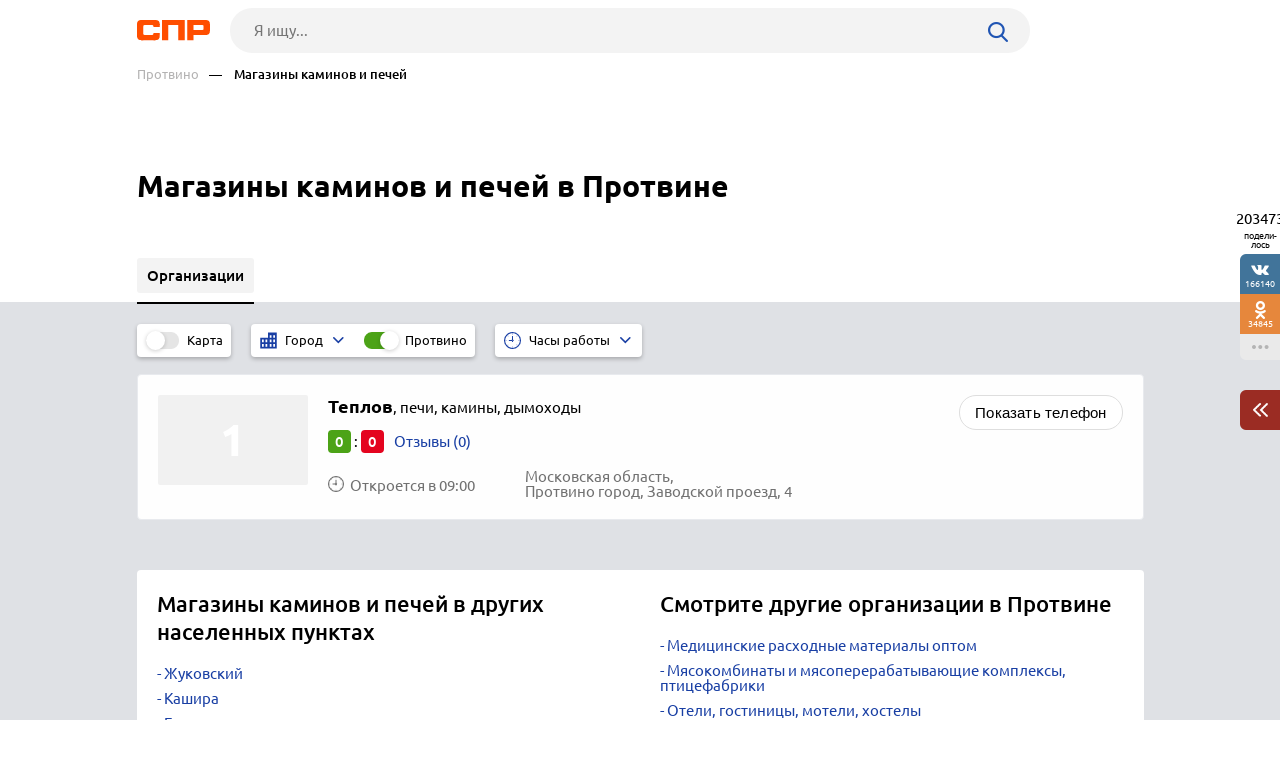

--- FILE ---
content_type: text/html; charset=windows-1251
request_url: https://www.spr.ru/protvino/magazini-kaminov-i-pechey/
body_size: 7124
content:
<!DOCTYPE html><html><head> <title>Магазины каминов и печей в Протвине, отзывы, телефоны и адреса на карте Протвина — 1 организация</title> <meta http-equiv="Content-Type" content="text/html; charset=cp1251"/> <meta name="viewport" content="width=device-width, initial-scale=1.0"/> <meta name="description" content="Магазины каминов и печей: список организаций. Протвино, подробные отзывы о магазинах каминов и печей в Протвине"/> <meta name="keywords" content="Магазины каминов и печей в Протвине, отзывы о магазинах каминов и печей Протвина"/> <link rel="shortcut icon" type="image/x-icon" href="/prod_src/img/icons/16x16.ico"/> <link rel="shortcut icon" type="image/x-icon" href="/prod_src/img/icons/32x32.ico"/> <link rel="shortcut icon" type="image/x-icon" href="/prod_src/img/icons/48x48.ico"/> <link rel="shortcut icon" type="image/x-icon" href="/prod_src/img/icons/64x64.ico"/> <link rel="shortcut icon" type="image/x-icon" href="/prod_src/img/icons/96x96.ico"/> <link rel="shortcut icon" type="image/x-icon" href="/prod_src/img/icons/128x128.ico"/> <link rel="stylesheet" type="text/css" href="/prod_src/css/rubric_firms.css"><script>window.yaContextCb=window.yaContextCb||[]</script><script src="https://yandex.ru/ads/system/context.js" async></script> </head> <script src="/prod_src/adb/advert.js"></script> <script> let dynamicJS = []; let dynamicCSS = []; </script></head><body class=""><header class="headerNew"> <div class="headerContainer"> <a href="//www.spr.ru/" class="logo"> <img src="/prod_src/img/spr.svg" alt="" width="73"> </a>  <form data-id="search-form" class="headerSearchContainer fullWidth" enctype="multipart/form-data" action="/page/search/" method="get"> <input name="key" class="searchInp fullWidth" type="text"   placeholder="Я ищу..."> <input type="hidden" name="action" value="searchResultPage"/> <input name="filter[id_site_category]" type="hidden"  value="0"/> <input name="filter[id_okrug]" type="hidden"  value="7"/> <input name="filter[id_city]" type="hidden"  value="700045"/> <a class="searchBtn icon-search"></a> </form> </div> <div class="breadcrumbsContainer"> <div class="breadcrumbsDesctop"> <ul class="breadcrumbsStat ">  <li class="breadcrumbsLinks">   <a href="/protvino/"  class="headerUnderLinksEl">Протвино</a>   </li>  <li class="breadcrumbsLinks">   <span class="headerUnderLinksEl active">&mdash;&nbsp;&nbsp;&nbsp;&nbsp;Магазины каминов и печей</span>   </li>  </ul> </div> <div class="breadcrumbsMobile"> <ul class="breadcrumbsStat" id="breadcrumbsStat" >  <li class="breadcrumbsLinks">   <a href="/protvino/"  class="headerUnderLinksEl">Протвино</a>   </li>  <li class="breadcrumbsLinks">   <span class="headerUnderLinksEl active">&mdash;&nbsp;&nbsp;&nbsp;&nbsp;Магазины каминов и печей</span>   </li>  </ul> </div></div></header><div class="contWrap"> <div class="middleBlockDefault"> <div class="someoneBlock top-block"> <div class="someoneBlock" data-ads='{"in_page_id":0,"stick":3000,"adbfix":{"type":"spr_by_okrug","id_okrug":"7"},"place":"ads_block_top","block_type":"ads_block_yandex"}' style="z-index: 200" > <div class="adsWruper"> <div id="yandex_rtb_R-A-587048-1" class=""></div><script>window.yaContextCb.push(() => { Ya.Context.AdvManager.render({ "blockId": "R-A-587048-1", "renderTo": "yandex_rtb_R-A-587048-1" })})</script> </div> </div> </div> <div class="Header">    <h1 class="HeaderFirst">  Магазины каминов и печей в Протвине </h1>  </div></div> <nav class="middleMenuDefault" data-middle-menu> <ul>   <li class="active">  <a  >  <span class="text">Организации</span>  </a>    </li>      </ul> <div data-middle-menu-arrows class="middleMenuDefaultArrows"></div></nav><main class="rubric" id="rubric_page"> <nav class="rubricNav"> <div class="partsMapFilterItems"> <span class="partsMapFilterItemsMobButton icon-filter"></span> <div class="partsMapFilterItemsItem"> <div class="checkbox-block-slide map_on_off"> <input class="checkbox" id="on_off_map_button" autocomplete='off' type="checkbox"> <label for="on_off_map_button"><span>Карта</span></label> </div> </div>  <div class="partsMapFilterItemsItem active hideMobile"> <div class="partsMapFilterSel">  <svg class="partsMapFilterSelIcon" width="17" height="17"  xmlns="http://www.w3.org/2000/svg" viewBox="0 0 1000 1000">  <path fill="#193FA4"  d="M474.2,35.8v309.5H10v618.9h464.2H990V35.8H474.2z M216.3,861.1H113.2V706.3h103.2V861.1z M216.3,603.2H113.2V448.4h103.2V603.2z M422.6,861.1H319.5V706.3h103.2V861.1z M422.6,603.2H319.5V448.4h103.2V603.2z M680.5,861.1H577.4V706.3h103.2V861.1z M680.5,603.2H577.4V448.4h103.2V603.2z M680.5,345.3H577.4V190.5h103.2V345.3z M886.8,861.1H783.7V706.3h103.2V861.1z M886.8,603.2H783.7V448.4h103.2V603.2z M886.8,345.3H783.7V190.5h103.2V345.3z"/>  </svg>  <div class="partsMapFilterSelTitle">  <div class="partsMapFilterSelTitleDesctop">Город</div>  <div class="partsMapFilterSelTitleMobile">  Протвино  </div>  </div>  <i class="partsMapFilterSelArrow icon-down-arrow"></i> </div> <div class="partsMapFilterSelPop">  <img src="/prod_src/img/nets/close.png" class="partsMapFilterSelPopClose">  <div class="partsMapFilterSelPopBox">  <div class="partsMapFilterSelPopSearch icon-search">  <input placeholder="Поиск" class="partsMapFilterSelPopSearchInp">  </div>      <a href="/balashiha/magazini-kaminov-i-pechey/"   class="partsMapFilterSelPopItem ">   Балашиха  </a>       <a href="/bronnitsi/magazini-kaminov-i-pechey/"   class="partsMapFilterSelPopItem ">   Бронницы  </a>       <a href="/voskresensk/magazini-kaminov-i-pechey/"   class="partsMapFilterSelPopItem ">   Воскресенск  </a>       <a href="/dzerzhinskiy-700007/magazini-kaminov-i-pechey/"   class="partsMapFilterSelPopItem ">   Дзержинский  </a>       <a href="/dmitrov/magazini-kaminov-i-pechey/"   class="partsMapFilterSelPopItem ">   Дмитров  </a>       <a href="/domodedovo/magazini-kaminov-i-pechey/"   class="partsMapFilterSelPopItem ">   Домодедово  </a>       <a href="/egorevsk/magazini-kaminov-i-pechey/"   class="partsMapFilterSelPopItem ">   Егорьевск  </a>       <a href="/zhukovskiy/magazini-kaminov-i-pechey/"   class="partsMapFilterSelPopItem ">   Жуковский  </a>       <a href="/istra/magazini-kaminov-i-pechey/"   class="partsMapFilterSelPopItem ">   Истра  </a>       <a href="/kashira/magazini-kaminov-i-pechey/"   class="partsMapFilterSelPopItem ">   Кашира  </a>       <a href="/klin/magazini-kaminov-i-pechey/"   class="partsMapFilterSelPopItem ">   Клин  </a>       <a href="/kolomna/magazini-kaminov-i-pechey/"   class="partsMapFilterSelPopItem ">   Коломна  </a>       <a href="/korolev/magazini-kaminov-i-pechey/"   class="partsMapFilterSelPopItem ">   Королёв  </a>       <a href="/kotelniki/magazini-kaminov-i-pechey/"   class="partsMapFilterSelPopItem ">   Котельники  </a>       <a href="/krasnogorsk/magazini-kaminov-i-pechey/"   class="partsMapFilterSelPopItem ">   Красногорск  </a>       <a href="/leninskiy-okrug/magazini-kaminov-i-pechey/"   class="partsMapFilterSelPopItem ">   Ленинский округ  </a>       <a href="/lyubertsi/magazini-kaminov-i-pechey/"   class="partsMapFilterSelPopItem ">   Люберцы  </a>       <a href="/moskva/magazini-kaminov-i-pechey/"   class="partsMapFilterSelPopItem ">   Москва  </a>       <a href="/mitischi/magazini-kaminov-i-pechey/"   class="partsMapFilterSelPopItem ">   Мытищи  </a>       <a href="/naro-fominsk/magazini-kaminov-i-pechey/"   class="partsMapFilterSelPopItem ">   Наро-Фоминск  </a>       <a href="/noginsk/magazini-kaminov-i-pechey/"   class="partsMapFilterSelPopItem ">   Ногинск  </a>       <a href="/odintsovo/magazini-kaminov-i-pechey/"   class="partsMapFilterSelPopItem ">   Одинцово  </a>       <a href="/orehovo-zuevo/magazini-kaminov-i-pechey/"   class="partsMapFilterSelPopItem ">   Орехово-Зуево  </a>       <a href="/podolsk-700044/magazini-kaminov-i-pechey/"   class="partsMapFilterSelPopItem ">   Подольск  </a>       <a href="/protvino/magazini-kaminov-i-pechey/"   class="partsMapFilterSelPopItem active">   Протвино  </a>       <a href="/pushkino/magazini-kaminov-i-pechey/"   class="partsMapFilterSelPopItem ">   Пушкино  </a>       <a href="/ramenskoe/magazini-kaminov-i-pechey/"   class="partsMapFilterSelPopItem ">   Раменское  </a>       <a href="/reutov/magazini-kaminov-i-pechey/"   class="partsMapFilterSelPopItem ">   Реутов  </a>       <a href="/ruza/magazini-kaminov-i-pechey/"   class="partsMapFilterSelPopItem ">   Руза  </a>       <a href="/sergiev-posad/magazini-kaminov-i-pechey/"   class="partsMapFilterSelPopItem ">   Сергиев Посад  </a>       <a href="/serpuhov/magazini-kaminov-i-pechey/"   class="partsMapFilterSelPopItem ">   Серпухов  </a>       <a href="/solnechnogorsk/magazini-kaminov-i-pechey/"   class="partsMapFilterSelPopItem ">   Солнечногорск  </a>       <a href="/stupino/magazini-kaminov-i-pechey/"   class="partsMapFilterSelPopItem ">   Ступино  </a>       <a href="/taldom/magazini-kaminov-i-pechey/"   class="partsMapFilterSelPopItem ">   Талдом  </a>       <a href="/himki/magazini-kaminov-i-pechey/"   class="partsMapFilterSelPopItem ">   Химки  </a>       <a href="/chehov/magazini-kaminov-i-pechey/"   class="partsMapFilterSelPopItem ">   Чехов  </a>       <a href="/schelkovo/magazini-kaminov-i-pechey/"   class="partsMapFilterSelPopItem ">   Щёлково  </a>     </div> </div>   <div class="checkbox-block-slide">  <input value="/all/magazini-kaminov-i-pechey/" type="checkbox"  checked="checked"  class="checkbox" id="filter_gotocity" data-nav-filter autocomplete='off'>  <label for="filter_gotocity">Протвино</label>  </div>  </div>    <div class="partsMapFilterItemsItem hideMobile"> <div class="partsMapFilterSel">  <img class="partsMapFilterSelIcon" src="/prod_src/img/firms/rubric/clock-blue.svg" alt="">  <div class="partsMapFilterSelTitle">  <div class="partsMapFilterSelTitleDesctop">Часы работы</div>  <div class="partsMapFilterSelTitleMobile" id="tws_time_title">Часы работы</div>  </div>  <i class="partsMapFilterSelArrow icon-down-arrow"></i> </div> <div class="partsMapFilterSelPop">  <img src="/prod_src/img/nets/close.png" class="partsMapFilterSelPopClose">  <div class="tollHoursBoxCheckbox">  <input type="radio" name="time_work_type" value="open_now" id="twt_open_now">  <label for="twt_open_now">Открыто сейчас</label>  </div>  <div class="tollHoursBoxCheckbox">  <input type="radio" name="time_work_type" value="open_all_time"  id="twt_open_all_time">  <label for="twt_open_all_time">Круглосуточно</label>  </div>  <div class="tollHoursBoxCheckbox">  <input type="radio" name="time_work_type" value="open_tomorrow"  id="twt_open_tomorrow">  <label for="twt_open_tomorrow">Работают завтра</label>  </div>  <div class="tollHoursBoxCheckbox">  <input type="radio" name="time_work_type" value="selected_time"  id="twt_selected_time">  <label for="twt_selected_time">Указать время</label>  </div>  <div class="tollHoursContainerLine" id="tws_select_time">  <div class="tollHoursBoxLine">  <img src="/prod_src/img/firms/rubric/line.svg">  </div>  <input type="range" value="12" min="0" max="24" step="1">  </div>  <div class="tollHoursBoxWeek" id="tws_select_day_week">  <a class="tollHoursBoxDay">Пн</a>  <a class="tollHoursBoxDay">Вт</a>  <a class="tollHoursBoxDay">Ср</a>  <a class="tollHoursBoxDay">Чт</a>  <a class="tollHoursBoxDay">Пт</a>  <a class="tollHoursBoxDay">Сб</a>  <a class="tollHoursBoxDay">Вс</a>  </div>  <div id="tws_filter_button" class="actionBtnMini btnWhide">Применить</div> </div> <div class="checkbox-block-slide" id="on_off_time_work_filter">  <input type="checkbox" checked="checked"  class="checkbox" id="on_off_time_work_filter_slider" autocomplete='off'>  <label for="on_off_time_work_filter_slider"></label> </div> </div>  </div></nav> <div class="rubricMap" data-doscreenshot="1" id="gmaps-map-rubric" data-scripts='["\/prod_src\/alone_js\/utils\/maps\/init_yandex_map.js","\/prod_src\/alone_js\/rubric_yamap.js"]'> </div> <div class="rubricContainer"> <section class="moduleFirmsListWide" data-module="firms_list"> <div data-module-firms-item="5633119"  class="item"> <div class="itemBorder"> <div class="itemFlex">     <div class="itemFlexGallery">  <div class="itemFotoDefault"></div>  </div>    <div class="itemFlexInfo">  <a href="//www.spr.ru/protvino/teplov-5633119.html" class="itemTitle" target="_blank">  <b>Теплов</b>,  <span>  печи, камины, дымоходы  </span>   </a>   <div class="itemReview">  <span class="good">0</span>  :  <span class="bad">0</span>    <a data-addreview='{"id_firm":5633119}' href="//www.spr.ru/protvino/teplov-5633119.html"   target="_blank" class="linkReview">Отзывы (0)  </a>  </div>       <div class="itemInfo">    <div class="itemInfoHours">     <img src="/prod_src/img/firms/rubric/clock-grey.svg">   <span>Откроется в 09:00</span>    </div>     <span class="filialAddress">Московская область, <br>Протвино город, Заводской проезд, 4</span>   </div>   </div> </div> <div>    <div class="itemPhone  ">  <button class="btnFirm btnS">Показать телефон</button>  <i class="mobLink"><img src="/prod_src/img/firms/rubric/blue_arrow.png"></i>    <span class="phoneBox hide" data-phone>  <img src="/prod_src/img/firms/rubric/phone.svg" alt="" class="green_btn">  <span><img src="//www.spr.ru/ph_img.php?id_firm=5633119&amp;n_adr=1&amp;n_tel=1" alt="Телефонный номер"/></span>  </span>   </div>  </div> </div> </div> </section>  <div class="rubricOtherBlocks l-r-t-b-20-p bottom-20">    <div>  <h2 class="h3">Магазины каминов и печей в других населенных пунктах</h2>    <a href="/zhukovskiy/magazini-kaminov-i-pechey/">Жуковский</a>    <a href="/kashira/magazini-kaminov-i-pechey/">Кашира</a>    <a href="/bronnitsi/magazini-kaminov-i-pechey/">Бронницы</a>    <a href="/moskva/magazini-kaminov-i-pechey/">Москва</a>    <a href="/chehov/magazini-kaminov-i-pechey/">Чехов</a>   </div>         <div>  <h2 class="h3">Смотрите другие организации в Протвине</h2>    <a href="/protvino/meditsinskie-rashodnie-materiali-optom//">Медицинские расходные материалы оптом</a>    <a href="/protvino/myasokombinati-i-myasopererabativayuschie//">Мясокомбинаты и мясоперерабатывающие комплексы, птицефабрики</a>    <a href="/protvino/oteli-gostinitsi-moteli-hosteli//">Отели, гостиницы, мотели, хостелы</a>    <a href="/protvino/stomatologii-stomatologicheskie-kliniki//">Стоматологии, стоматологические клиники</a>    <a href="/protvino/avtoshkoli//">Автошколы</a>   </div>  </div>  </div></main><div id="anons"></div><div class="someoneBlock top-60 bottom-60" data-ads='{"in_page_id":1,"place":"ads_block_bottom","block_type":"ads_block_yandex"}'> <div id="yandex_rtb_R-A-587048-5" class="bottomAds"></div><script>window.yaContextCb.push(() => { Ya.Context.AdvManager.render({ "blockId": "R-A-587048-5", "renderTo": "yandex_rtb_R-A-587048-5", "type": "feed", "feedCardCount": 6		 })})</script></div><ul class="moduleToolBarsTopPanel hide"> <li class="icon-search" data-id="search-form"></li> <li class="icon-share" data-id="share"></li> <li class="icon-dot-3" data-id="info"></li> 	 	<li class="menu icon-menu" data-id="menu"></li> 	<li class="close icon-cancel" data-id="cansel"></li>	 <li class="back icon-left-arrow" data-id="back"> <a href="/protvino/">Протвино</a> </li> </ul><div class="moduleToolBarsTopPopup"> <ul data-id="share" class="moduleToolBars moduleToolBarsTopPopupSocilas"> <li data-social-name="vk" class="vk icon-vk"> Vkontakte </li> <li data-social-name="twitter" class="tw icon-twitter"> Twitter </li> <li data-social-name="ok" class="ok icon-odnoklassniki"> Однокласники </li> <li data-social-name="whatsapp"class="wa icon-whatsapp"> WhatsApp </li> <li data-social-name="telegram" class="tg icon-telegram"> Telegram </li> <li data-social-name="mail" class="mm icon-moy-mir"> Мой Мир </li> <li data-social-name="pinterest" class="p icon-pinterest"> Pinterest </li> <li data-social-name="livejournal" class="lg icon-livejournal"> LiveJornal </li>		 </ul> <div data-id="info" class="moduleToolBarsTopPopupInfo"> <p>Нет данных (id)</p> <p>&nbsp;</p> <a class="top-20" href="//www.spr.ru/page/checkback/?ref=https://www.spr.ru%2Fprotvino%2Fmagazini-kaminov-i-pechey%2F" rel="nofollow">Заметили ошибку?</a> <div class="hr"></div> <a href="" rel="nofollow">Добавить отзыв</a> <div class="hr"></div> <a href="" rel="nofollow">Войти в кабинет организации</a> <a href="//www.spr.ru/statistics?id_sprav=700045&id_rubr=1988" rel="nofollow">Смотреть статистику</a> <a href="//www.spr.ru/page/reklama/" rel="nofollow">Дать рекламу</a> </div> <form data-id="search-form" class="moduleToolBarsTopPopupSearch" enctype="multipart/form-data" action="/page/search/" method="post"> <input name="key" type="text"  placeholder="Я ищу..."> <input type="hidden" name="action" value="searchResultPage"/> <input name="filter[id_site_category]" type="hidden" value="0"/> <input name="filter[id_okrug]" type="hidden" value="7"/> <input name="filter[id_city]" type="hidden" value="700045"/> <button class="icon-right-arrow"></button> </form> <ul data-id="menu" class="moduleToolBarsTopPopupBreadcrumbs">   <li>  <a href="/protvino/">Протвино</a> </li>   <li>  Магазины каминов и печей </li>  </ul></div><div class="moduleToolBarsRightPopupFade flex-row-center-end" style="display: none"> <div class="moduleToolBarsRightPopupInfo"> <a href="//www.spr.ru/page/checkback/?ref=https://www.spr.ru%2Fprotvino%2Fmagazini-kaminov-i-pechey%2F" class="reg-15 h-blue" rel="nofollow">Заметили ошибку?</a> <div class="line top-20"></div> <a href="//www.spr.ru/statistics?id_sprav=700045&id_rubr=1988" class="reg-15 h-blue top-20" rel="nofollow">Смотреть статистику</a> <a href="//www.spr.ru/page/reklama/" class="reg-15 h-blue dsp-block top-20" rel="nofollow">Дать рекламу</a> <a id="moduleToolBarsRightPopupInfoClose" class="cansel icon-cancel" rel="nofollow"></a> </div></div><div class="moduleToolBars moduleToolBarsRightPanel"> <span class="count" data-name="count">203473</span> <span class="share">подели-лось</span> <a class="btn vk soc icon-vk" data-name="vk"> 166140 </a> <a class="btn ok soc icon-odnoklassniki" data-name="ok"> 34845 </a>	 <a id="moduleToolBarsRightShowSharePopup" class="btn watchAll icon-dot-3" rel="nofollow"> </a> <a id="moduleToolBarsRightShowInfoPopup" class="btn arrowCherry top-30" rel="nofollow"> <img src="/prod_src/img/firms/modules/soc_ntw/pop2.png" width="15" height="14" alt=""> </a></div><script>/* С„СЂРѕРЅС‚СЌРЅРґ */FE = { data:[], addAjaxData:function(data){ var parsed_data = JSON.parse(data); for (var i in parsed_data) { this.data[i] = parsed_data[i]; } }, getData:function(index){ if (typeof this.data[index] != 'undefined') { return this.data[index]; } else { return NaN; } }};FE.data['app_action'] = 'rubricPageInCity';FE.data['firms_list_limit'] = 50;FE.data['firms_list_count'] = 1;FE.data['id_okrug'] = 7;FE.data['id_sprav'] = 700045;FE.data['id_raion'] = '';FE.data['id_metro'] = '';FE.data['modules'] = {"firm_list":[]};FE.data['screenshot_gmaps-map-rubric'] = '{"map_id":"gmaps-map-rubric","file_patch":"rubric\\/city\\/700045\\/1988\\/","file_name":"gmaps-map-rubric__004ad5ef7e68489f26a6a455abbf238f","engine":"phantom","map_url":"https:\\/\\/www.spr.ru\\/protvino\\/magazini-kaminov-i-pechey\\/","map_sizes":[{"minwidth":1440,"imgsize":[2220,550]},{"minwidth":768,"imgsize":[1440,550]},{"minwidth":0,"imgsize":[380,380]}],"map_type":"yandex","key":"ba1ad58151a5def56e056c166b72129e"}';FE.data['key_google_map'] = 'AIzaSyBiKQuG2GF4ejYxsgDJkncCvxs_njR_mpY';FE.data['key_yandex_map'] = '5d5bb8ed-0de0-4d2e-9ab0-898dfcca6ff8';FE.data['popup_discounts_url_template'] = '/page/discounts?id_discount={id_discount}';</script></div><footer> <div class="footerContainer"> <div class="footerNav"> <div class="flex-row-center"> <span class="footerLinkContainer">  <span class="footerLink"><a href="//www.spr.ru/all/">Рубрикатор</a></span>  <span class="footerLink"><a href="//www.spr.ru/novosti/">Новости</a></span>  <span class="footerLink"><a href="//www.spr.ru/page/reklama/" rel="nofollow">Реклама на сайте</a></span>  <span class="footerLink"><a href="//www.spr.ru//page/support/">Контакты</a></span> </span> <div class="footerSocials">  <a href="https://vk.com/spr_ru" class="icon-vk" target="_blank" rel="nofollow"></a>					 </div> </div> <a onClick=openLink('//www.spr.ru/page/firms/addFirm/')  class="footerBtnAddFirm icon-lamp-light" rel="nofollow"> Добавить организацию </a> </div> <div class="footerCopyright"> <span class="footerCopyrightText">2000–2026 © СПР </span> <a class="footerConfidentPolicy" href="//www.spr.ru/page/pk/" rel="nofollow"> Политика конфиденциальности </a> </div> </div></footer><script src='/prod_src/alone_js/libs/jquery-3.3.1.min.js'></script><script type="text/javascript" src="/prod_src/js/rubric_firms.js" charset="cp1251"></script><script> console.log(dynamicJS, window.JSLoader); typeof dynamicJS === 'object' && window.JSLoader.executeDynamicJS(dynamicJS); typeof dynamicCSS === 'object' && window.JSLoader.executeDynamicCSS(dynamicCSS);</script> <script type="text/javascript"> (function (m, e, t, r, i, k, a) { m[i] = m[i] || function () { (m[i].a = m[i].a || []).push(arguments) }; m[i].l = 1 * new Date(); k = e.createElement(t), a = e.getElementsByTagName(t)[0], k.async = 1, k.src = r, a.parentNode.insertBefore(k, a) }) (window, document, "script", "https://mc.yandex.ru/metrika/tag.js", "ym"); ym(44408830, "init", { clickmap: true, trackLinks: true, accurateTrackBounce: true, webvisor: true }); </script> <noscript> <div><img src="https://mc.yandex.ru/watch/44408830" style="position:absolute; left:-9999px;" alt=""/></div> </noscript> <script async src="https://www.googletagmanager.com/gtag/js?id=UA-5225663-1"></script> <script> window.dataLayer = window.dataLayer || []; function gtag(){dataLayer.push(arguments);} gtag('js', new Date()); gtag('config', 'UA-5225663-1'); </script></body><!-- 0.07 --></html>